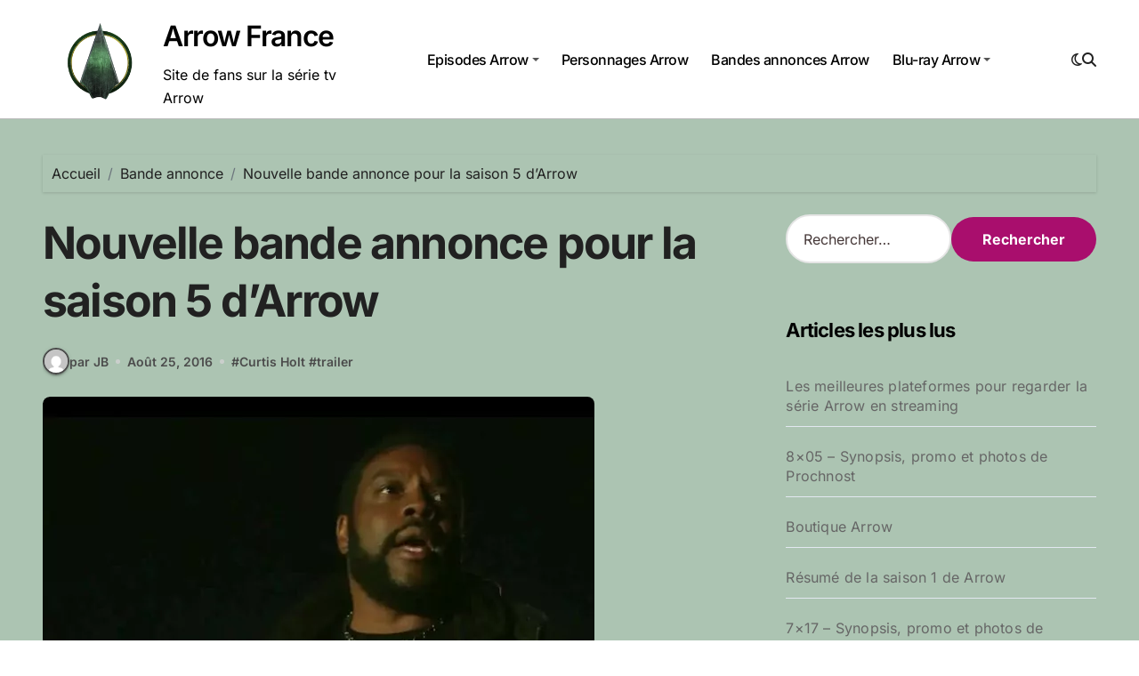

--- FILE ---
content_type: text/html; charset=UTF-8
request_url: https://arrowserie.fr/nouvelle-bande-annonce-pour-la-saison-5-darrow/
body_size: 17170
content:
<!-- =========================
Page Breadcrumb   
============================== -->
<!DOCTYPE html>
<html lang="fr-FR">
<head>
<meta charset="UTF-8">
<meta name="viewport" content="width=device-width, initial-scale=1">
<link rel="profile" href="http://gmpg.org/xfn/11">
<title>Nouvelle bande annonce pour la saison 5 d&rsquo;Arrow &#8211; Arrow France</title>
<meta name='robots' content='max-image-preview:large' />
<style>img:is([sizes="auto" i], [sizes^="auto," i]) { contain-intrinsic-size: 3000px 1500px }</style>
<link rel='dns-prefetch' href='//secure.gravatar.com' />
<link rel='dns-prefetch' href='//stats.wp.com' />
<link rel='dns-prefetch' href='//v0.wordpress.com' />
<link rel="alternate" type="application/rss+xml" title="Arrow France &raquo; Flux" href="https://arrowserie.fr/feed/" />
<link rel="alternate" type="application/rss+xml" title="Arrow France &raquo; Flux des commentaires" href="https://arrowserie.fr/comments/feed/" />
<link rel="alternate" type="application/rss+xml" title="Arrow France &raquo; Nouvelle bande annonce pour la saison 5 d&rsquo;Arrow Flux des commentaires" href="https://arrowserie.fr/nouvelle-bande-annonce-pour-la-saison-5-darrow/feed/" />
<script type="text/javascript">
/* <![CDATA[ */
window._wpemojiSettings = {"baseUrl":"https:\/\/s.w.org\/images\/core\/emoji\/16.0.1\/72x72\/","ext":".png","svgUrl":"https:\/\/s.w.org\/images\/core\/emoji\/16.0.1\/svg\/","svgExt":".svg","source":{"concatemoji":"https:\/\/arrowserie.fr\/wp-includes\/js\/wp-emoji-release.min.js?ver=6.8.3"}};
/*! This file is auto-generated */
!function(s,n){var o,i,e;function c(e){try{var t={supportTests:e,timestamp:(new Date).valueOf()};sessionStorage.setItem(o,JSON.stringify(t))}catch(e){}}function p(e,t,n){e.clearRect(0,0,e.canvas.width,e.canvas.height),e.fillText(t,0,0);var t=new Uint32Array(e.getImageData(0,0,e.canvas.width,e.canvas.height).data),a=(e.clearRect(0,0,e.canvas.width,e.canvas.height),e.fillText(n,0,0),new Uint32Array(e.getImageData(0,0,e.canvas.width,e.canvas.height).data));return t.every(function(e,t){return e===a[t]})}function u(e,t){e.clearRect(0,0,e.canvas.width,e.canvas.height),e.fillText(t,0,0);for(var n=e.getImageData(16,16,1,1),a=0;a<n.data.length;a++)if(0!==n.data[a])return!1;return!0}function f(e,t,n,a){switch(t){case"flag":return n(e,"\ud83c\udff3\ufe0f\u200d\u26a7\ufe0f","\ud83c\udff3\ufe0f\u200b\u26a7\ufe0f")?!1:!n(e,"\ud83c\udde8\ud83c\uddf6","\ud83c\udde8\u200b\ud83c\uddf6")&&!n(e,"\ud83c\udff4\udb40\udc67\udb40\udc62\udb40\udc65\udb40\udc6e\udb40\udc67\udb40\udc7f","\ud83c\udff4\u200b\udb40\udc67\u200b\udb40\udc62\u200b\udb40\udc65\u200b\udb40\udc6e\u200b\udb40\udc67\u200b\udb40\udc7f");case"emoji":return!a(e,"\ud83e\udedf")}return!1}function g(e,t,n,a){var r="undefined"!=typeof WorkerGlobalScope&&self instanceof WorkerGlobalScope?new OffscreenCanvas(300,150):s.createElement("canvas"),o=r.getContext("2d",{willReadFrequently:!0}),i=(o.textBaseline="top",o.font="600 32px Arial",{});return e.forEach(function(e){i[e]=t(o,e,n,a)}),i}function t(e){var t=s.createElement("script");t.src=e,t.defer=!0,s.head.appendChild(t)}"undefined"!=typeof Promise&&(o="wpEmojiSettingsSupports",i=["flag","emoji"],n.supports={everything:!0,everythingExceptFlag:!0},e=new Promise(function(e){s.addEventListener("DOMContentLoaded",e,{once:!0})}),new Promise(function(t){var n=function(){try{var e=JSON.parse(sessionStorage.getItem(o));if("object"==typeof e&&"number"==typeof e.timestamp&&(new Date).valueOf()<e.timestamp+604800&&"object"==typeof e.supportTests)return e.supportTests}catch(e){}return null}();if(!n){if("undefined"!=typeof Worker&&"undefined"!=typeof OffscreenCanvas&&"undefined"!=typeof URL&&URL.createObjectURL&&"undefined"!=typeof Blob)try{var e="postMessage("+g.toString()+"("+[JSON.stringify(i),f.toString(),p.toString(),u.toString()].join(",")+"));",a=new Blob([e],{type:"text/javascript"}),r=new Worker(URL.createObjectURL(a),{name:"wpTestEmojiSupports"});return void(r.onmessage=function(e){c(n=e.data),r.terminate(),t(n)})}catch(e){}c(n=g(i,f,p,u))}t(n)}).then(function(e){for(var t in e)n.supports[t]=e[t],n.supports.everything=n.supports.everything&&n.supports[t],"flag"!==t&&(n.supports.everythingExceptFlag=n.supports.everythingExceptFlag&&n.supports[t]);n.supports.everythingExceptFlag=n.supports.everythingExceptFlag&&!n.supports.flag,n.DOMReady=!1,n.readyCallback=function(){n.DOMReady=!0}}).then(function(){return e}).then(function(){var e;n.supports.everything||(n.readyCallback(),(e=n.source||{}).concatemoji?t(e.concatemoji):e.wpemoji&&e.twemoji&&(t(e.twemoji),t(e.wpemoji)))}))}((window,document),window._wpemojiSettings);
/* ]]> */
</script>
<!-- <link rel='stylesheet' id='jetpack_related-posts-css' href='https://arrowserie.fr/wp-content/plugins/jetpack/modules/related-posts/related-posts.css?ver=20240116' type='text/css' media='all' /> -->
<!-- <link rel='stylesheet' id='blogdata-theme-fonts-css' href='https://arrowserie.fr/wp-content/fonts/eaa4edf84a73f7ebe67c91dc239c345d.css?ver=20201110' type='text/css' media='all' /> -->
<link rel="stylesheet" type="text/css" href="//arrowserie.fr/wp-content/cache/wpfc-minified/1fcgrp1h/fgxfi.css" media="all"/>
<style id='wp-emoji-styles-inline-css' type='text/css'>
img.wp-smiley, img.emoji {
display: inline !important;
border: none !important;
box-shadow: none !important;
height: 1em !important;
width: 1em !important;
margin: 0 0.07em !important;
vertical-align: -0.1em !important;
background: none !important;
padding: 0 !important;
}
</style>
<!-- <link rel='stylesheet' id='wp-block-library-css' href='https://arrowserie.fr/wp-includes/css/dist/block-library/style.min.css?ver=6.8.3' type='text/css' media='all' /> -->
<link rel="stylesheet" type="text/css" href="//arrowserie.fr/wp-content/cache/wpfc-minified/mc1dd1et/e3y8n.css" media="all"/>
<style id='wp-block-library-theme-inline-css' type='text/css'>
.wp-block-audio :where(figcaption){color:#555;font-size:13px;text-align:center}.is-dark-theme .wp-block-audio :where(figcaption){color:#ffffffa6}.wp-block-audio{margin:0 0 1em}.wp-block-code{border:1px solid #ccc;border-radius:4px;font-family:Menlo,Consolas,monaco,monospace;padding:.8em 1em}.wp-block-embed :where(figcaption){color:#555;font-size:13px;text-align:center}.is-dark-theme .wp-block-embed :where(figcaption){color:#ffffffa6}.wp-block-embed{margin:0 0 1em}.blocks-gallery-caption{color:#555;font-size:13px;text-align:center}.is-dark-theme .blocks-gallery-caption{color:#ffffffa6}:root :where(.wp-block-image figcaption){color:#555;font-size:13px;text-align:center}.is-dark-theme :root :where(.wp-block-image figcaption){color:#ffffffa6}.wp-block-image{margin:0 0 1em}.wp-block-pullquote{border-bottom:4px solid;border-top:4px solid;color:currentColor;margin-bottom:1.75em}.wp-block-pullquote cite,.wp-block-pullquote footer,.wp-block-pullquote__citation{color:currentColor;font-size:.8125em;font-style:normal;text-transform:uppercase}.wp-block-quote{border-left:.25em solid;margin:0 0 1.75em;padding-left:1em}.wp-block-quote cite,.wp-block-quote footer{color:currentColor;font-size:.8125em;font-style:normal;position:relative}.wp-block-quote:where(.has-text-align-right){border-left:none;border-right:.25em solid;padding-left:0;padding-right:1em}.wp-block-quote:where(.has-text-align-center){border:none;padding-left:0}.wp-block-quote.is-large,.wp-block-quote.is-style-large,.wp-block-quote:where(.is-style-plain){border:none}.wp-block-search .wp-block-search__label{font-weight:700}.wp-block-search__button{border:1px solid #ccc;padding:.375em .625em}:where(.wp-block-group.has-background){padding:1.25em 2.375em}.wp-block-separator.has-css-opacity{opacity:.4}.wp-block-separator{border:none;border-bottom:2px solid;margin-left:auto;margin-right:auto}.wp-block-separator.has-alpha-channel-opacity{opacity:1}.wp-block-separator:not(.is-style-wide):not(.is-style-dots){width:100px}.wp-block-separator.has-background:not(.is-style-dots){border-bottom:none;height:1px}.wp-block-separator.has-background:not(.is-style-wide):not(.is-style-dots){height:2px}.wp-block-table{margin:0 0 1em}.wp-block-table td,.wp-block-table th{word-break:normal}.wp-block-table :where(figcaption){color:#555;font-size:13px;text-align:center}.is-dark-theme .wp-block-table :where(figcaption){color:#ffffffa6}.wp-block-video :where(figcaption){color:#555;font-size:13px;text-align:center}.is-dark-theme .wp-block-video :where(figcaption){color:#ffffffa6}.wp-block-video{margin:0 0 1em}:root :where(.wp-block-template-part.has-background){margin-bottom:0;margin-top:0;padding:1.25em 2.375em}
</style>
<style id='classic-theme-styles-inline-css' type='text/css'>
/*! This file is auto-generated */
.wp-block-button__link{color:#fff;background-color:#32373c;border-radius:9999px;box-shadow:none;text-decoration:none;padding:calc(.667em + 2px) calc(1.333em + 2px);font-size:1.125em}.wp-block-file__button{background:#32373c;color:#fff;text-decoration:none}
</style>
<style id='auto-amazon-links-unit-style-inline-css' type='text/css'>
.aal-gutenberg-preview{max-height:400px;overflow:auto}
</style>
<!-- <link rel='stylesheet' id='mediaelement-css' href='https://arrowserie.fr/wp-includes/js/mediaelement/mediaelementplayer-legacy.min.css?ver=4.2.17' type='text/css' media='all' /> -->
<!-- <link rel='stylesheet' id='wp-mediaelement-css' href='https://arrowserie.fr/wp-includes/js/mediaelement/wp-mediaelement.min.css?ver=6.8.3' type='text/css' media='all' /> -->
<link rel="stylesheet" type="text/css" href="//arrowserie.fr/wp-content/cache/wpfc-minified/6v5fq6yf/e3y8n.css" media="all"/>
<style id='jetpack-sharing-buttons-style-inline-css' type='text/css'>
.jetpack-sharing-buttons__services-list{display:flex;flex-direction:row;flex-wrap:wrap;gap:0;list-style-type:none;margin:5px;padding:0}.jetpack-sharing-buttons__services-list.has-small-icon-size{font-size:12px}.jetpack-sharing-buttons__services-list.has-normal-icon-size{font-size:16px}.jetpack-sharing-buttons__services-list.has-large-icon-size{font-size:24px}.jetpack-sharing-buttons__services-list.has-huge-icon-size{font-size:36px}@media print{.jetpack-sharing-buttons__services-list{display:none!important}}.editor-styles-wrapper .wp-block-jetpack-sharing-buttons{gap:0;padding-inline-start:0}ul.jetpack-sharing-buttons__services-list.has-background{padding:1.25em 2.375em}
</style>
<style id='global-styles-inline-css' type='text/css'>
:root{--wp--preset--aspect-ratio--square: 1;--wp--preset--aspect-ratio--4-3: 4/3;--wp--preset--aspect-ratio--3-4: 3/4;--wp--preset--aspect-ratio--3-2: 3/2;--wp--preset--aspect-ratio--2-3: 2/3;--wp--preset--aspect-ratio--16-9: 16/9;--wp--preset--aspect-ratio--9-16: 9/16;--wp--preset--color--black: #000000;--wp--preset--color--cyan-bluish-gray: #abb8c3;--wp--preset--color--white: #ffffff;--wp--preset--color--pale-pink: #f78da7;--wp--preset--color--vivid-red: #cf2e2e;--wp--preset--color--luminous-vivid-orange: #ff6900;--wp--preset--color--luminous-vivid-amber: #fcb900;--wp--preset--color--light-green-cyan: #7bdcb5;--wp--preset--color--vivid-green-cyan: #00d084;--wp--preset--color--pale-cyan-blue: #8ed1fc;--wp--preset--color--vivid-cyan-blue: #0693e3;--wp--preset--color--vivid-purple: #9b51e0;--wp--preset--gradient--vivid-cyan-blue-to-vivid-purple: linear-gradient(135deg,rgba(6,147,227,1) 0%,rgb(155,81,224) 100%);--wp--preset--gradient--light-green-cyan-to-vivid-green-cyan: linear-gradient(135deg,rgb(122,220,180) 0%,rgb(0,208,130) 100%);--wp--preset--gradient--luminous-vivid-amber-to-luminous-vivid-orange: linear-gradient(135deg,rgba(252,185,0,1) 0%,rgba(255,105,0,1) 100%);--wp--preset--gradient--luminous-vivid-orange-to-vivid-red: linear-gradient(135deg,rgba(255,105,0,1) 0%,rgb(207,46,46) 100%);--wp--preset--gradient--very-light-gray-to-cyan-bluish-gray: linear-gradient(135deg,rgb(238,238,238) 0%,rgb(169,184,195) 100%);--wp--preset--gradient--cool-to-warm-spectrum: linear-gradient(135deg,rgb(74,234,220) 0%,rgb(151,120,209) 20%,rgb(207,42,186) 40%,rgb(238,44,130) 60%,rgb(251,105,98) 80%,rgb(254,248,76) 100%);--wp--preset--gradient--blush-light-purple: linear-gradient(135deg,rgb(255,206,236) 0%,rgb(152,150,240) 100%);--wp--preset--gradient--blush-bordeaux: linear-gradient(135deg,rgb(254,205,165) 0%,rgb(254,45,45) 50%,rgb(107,0,62) 100%);--wp--preset--gradient--luminous-dusk: linear-gradient(135deg,rgb(255,203,112) 0%,rgb(199,81,192) 50%,rgb(65,88,208) 100%);--wp--preset--gradient--pale-ocean: linear-gradient(135deg,rgb(255,245,203) 0%,rgb(182,227,212) 50%,rgb(51,167,181) 100%);--wp--preset--gradient--electric-grass: linear-gradient(135deg,rgb(202,248,128) 0%,rgb(113,206,126) 100%);--wp--preset--gradient--midnight: linear-gradient(135deg,rgb(2,3,129) 0%,rgb(40,116,252) 100%);--wp--preset--font-size--small: 13px;--wp--preset--font-size--medium: 20px;--wp--preset--font-size--large: 36px;--wp--preset--font-size--x-large: 42px;--wp--preset--spacing--20: 0.44rem;--wp--preset--spacing--30: 0.67rem;--wp--preset--spacing--40: 1rem;--wp--preset--spacing--50: 1.5rem;--wp--preset--spacing--60: 2.25rem;--wp--preset--spacing--70: 3.38rem;--wp--preset--spacing--80: 5.06rem;--wp--preset--shadow--natural: 6px 6px 9px rgba(0, 0, 0, 0.2);--wp--preset--shadow--deep: 12px 12px 50px rgba(0, 0, 0, 0.4);--wp--preset--shadow--sharp: 6px 6px 0px rgba(0, 0, 0, 0.2);--wp--preset--shadow--outlined: 6px 6px 0px -3px rgba(255, 255, 255, 1), 6px 6px rgba(0, 0, 0, 1);--wp--preset--shadow--crisp: 6px 6px 0px rgba(0, 0, 0, 1);}:root :where(.is-layout-flow) > :first-child{margin-block-start: 0;}:root :where(.is-layout-flow) > :last-child{margin-block-end: 0;}:root :where(.is-layout-flow) > *{margin-block-start: 24px;margin-block-end: 0;}:root :where(.is-layout-constrained) > :first-child{margin-block-start: 0;}:root :where(.is-layout-constrained) > :last-child{margin-block-end: 0;}:root :where(.is-layout-constrained) > *{margin-block-start: 24px;margin-block-end: 0;}:root :where(.is-layout-flex){gap: 24px;}:root :where(.is-layout-grid){gap: 24px;}body .is-layout-flex{display: flex;}.is-layout-flex{flex-wrap: wrap;align-items: center;}.is-layout-flex > :is(*, div){margin: 0;}body .is-layout-grid{display: grid;}.is-layout-grid > :is(*, div){margin: 0;}.has-black-color{color: var(--wp--preset--color--black) !important;}.has-cyan-bluish-gray-color{color: var(--wp--preset--color--cyan-bluish-gray) !important;}.has-white-color{color: var(--wp--preset--color--white) !important;}.has-pale-pink-color{color: var(--wp--preset--color--pale-pink) !important;}.has-vivid-red-color{color: var(--wp--preset--color--vivid-red) !important;}.has-luminous-vivid-orange-color{color: var(--wp--preset--color--luminous-vivid-orange) !important;}.has-luminous-vivid-amber-color{color: var(--wp--preset--color--luminous-vivid-amber) !important;}.has-light-green-cyan-color{color: var(--wp--preset--color--light-green-cyan) !important;}.has-vivid-green-cyan-color{color: var(--wp--preset--color--vivid-green-cyan) !important;}.has-pale-cyan-blue-color{color: var(--wp--preset--color--pale-cyan-blue) !important;}.has-vivid-cyan-blue-color{color: var(--wp--preset--color--vivid-cyan-blue) !important;}.has-vivid-purple-color{color: var(--wp--preset--color--vivid-purple) !important;}.has-black-background-color{background-color: var(--wp--preset--color--black) !important;}.has-cyan-bluish-gray-background-color{background-color: var(--wp--preset--color--cyan-bluish-gray) !important;}.has-white-background-color{background-color: var(--wp--preset--color--white) !important;}.has-pale-pink-background-color{background-color: var(--wp--preset--color--pale-pink) !important;}.has-vivid-red-background-color{background-color: var(--wp--preset--color--vivid-red) !important;}.has-luminous-vivid-orange-background-color{background-color: var(--wp--preset--color--luminous-vivid-orange) !important;}.has-luminous-vivid-amber-background-color{background-color: var(--wp--preset--color--luminous-vivid-amber) !important;}.has-light-green-cyan-background-color{background-color: var(--wp--preset--color--light-green-cyan) !important;}.has-vivid-green-cyan-background-color{background-color: var(--wp--preset--color--vivid-green-cyan) !important;}.has-pale-cyan-blue-background-color{background-color: var(--wp--preset--color--pale-cyan-blue) !important;}.has-vivid-cyan-blue-background-color{background-color: var(--wp--preset--color--vivid-cyan-blue) !important;}.has-vivid-purple-background-color{background-color: var(--wp--preset--color--vivid-purple) !important;}.has-black-border-color{border-color: var(--wp--preset--color--black) !important;}.has-cyan-bluish-gray-border-color{border-color: var(--wp--preset--color--cyan-bluish-gray) !important;}.has-white-border-color{border-color: var(--wp--preset--color--white) !important;}.has-pale-pink-border-color{border-color: var(--wp--preset--color--pale-pink) !important;}.has-vivid-red-border-color{border-color: var(--wp--preset--color--vivid-red) !important;}.has-luminous-vivid-orange-border-color{border-color: var(--wp--preset--color--luminous-vivid-orange) !important;}.has-luminous-vivid-amber-border-color{border-color: var(--wp--preset--color--luminous-vivid-amber) !important;}.has-light-green-cyan-border-color{border-color: var(--wp--preset--color--light-green-cyan) !important;}.has-vivid-green-cyan-border-color{border-color: var(--wp--preset--color--vivid-green-cyan) !important;}.has-pale-cyan-blue-border-color{border-color: var(--wp--preset--color--pale-cyan-blue) !important;}.has-vivid-cyan-blue-border-color{border-color: var(--wp--preset--color--vivid-cyan-blue) !important;}.has-vivid-purple-border-color{border-color: var(--wp--preset--color--vivid-purple) !important;}.has-vivid-cyan-blue-to-vivid-purple-gradient-background{background: var(--wp--preset--gradient--vivid-cyan-blue-to-vivid-purple) !important;}.has-light-green-cyan-to-vivid-green-cyan-gradient-background{background: var(--wp--preset--gradient--light-green-cyan-to-vivid-green-cyan) !important;}.has-luminous-vivid-amber-to-luminous-vivid-orange-gradient-background{background: var(--wp--preset--gradient--luminous-vivid-amber-to-luminous-vivid-orange) !important;}.has-luminous-vivid-orange-to-vivid-red-gradient-background{background: var(--wp--preset--gradient--luminous-vivid-orange-to-vivid-red) !important;}.has-very-light-gray-to-cyan-bluish-gray-gradient-background{background: var(--wp--preset--gradient--very-light-gray-to-cyan-bluish-gray) !important;}.has-cool-to-warm-spectrum-gradient-background{background: var(--wp--preset--gradient--cool-to-warm-spectrum) !important;}.has-blush-light-purple-gradient-background{background: var(--wp--preset--gradient--blush-light-purple) !important;}.has-blush-bordeaux-gradient-background{background: var(--wp--preset--gradient--blush-bordeaux) !important;}.has-luminous-dusk-gradient-background{background: var(--wp--preset--gradient--luminous-dusk) !important;}.has-pale-ocean-gradient-background{background: var(--wp--preset--gradient--pale-ocean) !important;}.has-electric-grass-gradient-background{background: var(--wp--preset--gradient--electric-grass) !important;}.has-midnight-gradient-background{background: var(--wp--preset--gradient--midnight) !important;}.has-small-font-size{font-size: var(--wp--preset--font-size--small) !important;}.has-medium-font-size{font-size: var(--wp--preset--font-size--medium) !important;}.has-large-font-size{font-size: var(--wp--preset--font-size--large) !important;}.has-x-large-font-size{font-size: var(--wp--preset--font-size--x-large) !important;}
:root :where(.wp-block-pullquote){font-size: 1.5em;line-height: 1.6;}
</style>
<!-- <link rel='stylesheet' id='wp-polls-css' href='https://arrowserie.fr/wp-content/plugins/wp-polls/polls-css.css?ver=2.77.3' type='text/css' media='all' /> -->
<link rel="stylesheet" type="text/css" href="//arrowserie.fr/wp-content/cache/wpfc-minified/qkwbep9z/e3y8n.css" media="all"/>
<style id='wp-polls-inline-css' type='text/css'>
.wp-polls .pollbar {
margin: 1px;
font-size: 6px;
line-height: 8px;
height: 8px;
background-image: url('https://arrowserie.fr/wp-content/plugins/wp-polls/images/default/pollbg.gif');
border: 1px solid #c8c8c8;
}
</style>
<!-- <link rel='stylesheet' id='wp-postratings-css' href='https://arrowserie.fr/wp-content/plugins/wp-postratings/css/postratings-css.css?ver=1.91.2' type='text/css' media='all' /> -->
<!-- <link rel='stylesheet' id='amazon-auto-links-_common-css' href='https://arrowserie.fr/wp-content/plugins/amazon-auto-links/template/_common/style.min.css?ver=5.3.9' type='text/css' media='all' /> -->
<!-- <link rel='stylesheet' id='amazon-auto-links-list-css' href='https://arrowserie.fr/wp-content/plugins/amazon-auto-links/template/list/style.min.css?ver=1.4.1' type='text/css' media='all' /> -->
<!-- <link rel='stylesheet' id='ez-toc-css' href='https://arrowserie.fr/wp-content/plugins/easy-table-of-contents/assets/css/screen.min.css?ver=2.0.68.1' type='text/css' media='all' /> -->
<link rel="stylesheet" type="text/css" href="//arrowserie.fr/wp-content/cache/wpfc-minified/fhps3vam/c8e3y.css" media="all"/>
<style id='ez-toc-inline-css' type='text/css'>
div#ez-toc-container .ez-toc-title {font-size: 120%;}div#ez-toc-container .ez-toc-title {font-weight: 500;}div#ez-toc-container ul li {font-size: 95%;}div#ez-toc-container ul li {font-weight: 500;}div#ez-toc-container nav ul ul li {font-size: 90%;}
.ez-toc-container-direction {direction: ltr;}.ez-toc-counter ul{counter-reset: item ;}.ez-toc-counter nav ul li a::before {content: counters(item, '.', decimal) '. ';display: inline-block;counter-increment: item;flex-grow: 0;flex-shrink: 0;margin-right: .2em; float: left; }.ez-toc-widget-direction {direction: ltr;}.ez-toc-widget-container ul{counter-reset: item ;}.ez-toc-widget-container nav ul li a::before {content: counters(item, '.', decimal) '. ';display: inline-block;counter-increment: item;flex-grow: 0;flex-shrink: 0;margin-right: .2em; float: left; }
</style>
<!-- <link rel='stylesheet' id='all-css-css' href='https://arrowserie.fr/wp-content/themes/blogdata/css/all.css?ver=6.8.3' type='text/css' media='all' /> -->
<!-- <link rel='stylesheet' id='dark-css' href='https://arrowserie.fr/wp-content/themes/blogdata/css/colors/dark.css?ver=6.8.3' type='text/css' media='all' /> -->
<!-- <link rel='stylesheet' id='core-css' href='https://arrowserie.fr/wp-content/themes/blogdata/css/core.css?ver=6.8.3' type='text/css' media='all' /> -->
<!-- <link rel='stylesheet' id='blogdata-style-css' href='https://arrowserie.fr/wp-content/themes/blogdata/style.css?ver=6.8.3' type='text/css' media='all' /> -->
<link rel="stylesheet" type="text/css" href="//arrowserie.fr/wp-content/cache/wpfc-minified/mo7lvvu8/fgxfi.css" media="all"/>
<style id='blogdata-style-inline-css' type='text/css'>
.site-branding-text .site-title a { font-size: 32px;} 
</style>
<!-- <link rel='stylesheet' id='wp-core-css' href='https://arrowserie.fr/wp-content/themes/blogdata/css/wp-core.css?ver=6.8.3' type='text/css' media='all' /> -->
<!-- <link rel='stylesheet' id='woocommerce-css-css' href='https://arrowserie.fr/wp-content/themes/blogdata/css/woo.css?ver=6.8.3' type='text/css' media='all' /> -->
<!-- <link rel='stylesheet' id='default-css' href='https://arrowserie.fr/wp-content/themes/blogdata/css/colors/default.css?ver=6.8.3' type='text/css' media='all' /> -->
<!-- <link rel='stylesheet' id='swiper-bundle-css-css' href='https://arrowserie.fr/wp-content/themes/blogdata/css/swiper-bundle.css?ver=6.8.3' type='text/css' media='all' /> -->
<!-- <link rel='stylesheet' id='menu-core-css-css' href='https://arrowserie.fr/wp-content/themes/blogdata/css/sm-core-css.css?ver=6.8.3' type='text/css' media='all' /> -->
<!-- <link rel='stylesheet' id='smartmenus-css' href='https://arrowserie.fr/wp-content/themes/blogdata/css/sm-clean.css?ver=6.8.3' type='text/css' media='all' /> -->
<!-- <link rel='stylesheet' id='dashicons-css' href='https://arrowserie.fr/wp-includes/css/dashicons.min.css?ver=6.8.3' type='text/css' media='all' /> -->
<!-- <link rel='stylesheet' id='wp-pointer-css' href='https://arrowserie.fr/wp-includes/css/wp-pointer.min.css?ver=6.8.3' type='text/css' media='all' /> -->
<!-- <link rel='stylesheet' id='sharedaddy-css' href='https://arrowserie.fr/wp-content/plugins/jetpack/modules/sharedaddy/sharing.css?ver=15.2' type='text/css' media='all' /> -->
<!-- <link rel='stylesheet' id='social-logos-css' href='https://arrowserie.fr/wp-content/plugins/jetpack/_inc/social-logos/social-logos.min.css?ver=15.2' type='text/css' media='all' /> -->
<link rel="stylesheet" type="text/css" href="//arrowserie.fr/wp-content/cache/wpfc-minified/8a9bmico/fgxfi.css" media="all"/>
<script type="text/javascript" id="jetpack_related-posts-js-extra">
/* <![CDATA[ */
var related_posts_js_options = {"post_heading":"h4"};
/* ]]> */
</script>
<script src='//arrowserie.fr/wp-content/cache/wpfc-minified/1oo26izn/fgxfi.js' type="text/javascript"></script>
<!-- <script type="text/javascript" src="https://arrowserie.fr/wp-content/plugins/jetpack/_inc/build/related-posts/related-posts.min.js?ver=20240116" id="jetpack_related-posts-js"></script> -->
<!-- <script type="text/javascript" src="https://arrowserie.fr/wp-includes/js/jquery/jquery.min.js?ver=3.7.1" id="jquery-core-js"></script> -->
<!-- <script type="text/javascript" src="https://arrowserie.fr/wp-includes/js/jquery/jquery-migrate.min.js?ver=3.4.1" id="jquery-migrate-js"></script> -->
<!-- <script type="text/javascript" src="https://arrowserie.fr/wp-content/themes/blogdata/js/navigation.js?ver=6.8.3" id="blogdata-navigation-js"></script> -->
<!-- <script type="text/javascript" src="https://arrowserie.fr/wp-content/themes/blogdata/js/swiper-bundle.js?ver=6.8.3" id="swiper-bundle-js"></script> -->
<!-- <script type="text/javascript" src="https://arrowserie.fr/wp-content/themes/blogdata/js/hc-sticky.js?ver=6.8.3" id="sticky-js-js"></script> -->
<!-- <script type="text/javascript" src="https://arrowserie.fr/wp-content/themes/blogdata/js/jquery.sticky.js?ver=6.8.3" id="sticky-header-js-js"></script> -->
<!-- <script type="text/javascript" src="https://arrowserie.fr/wp-content/themes/blogdata/js/jquery.smartmenus.js?ver=6.8.3" id="smartmenus-js-js"></script> -->
<!-- <script type="text/javascript" src="https://arrowserie.fr/wp-content/themes/blogdata/js/jquery.cookie.min.js?ver=6.8.3" id="jquery-cookie-js"></script> -->
<link rel="https://api.w.org/" href="https://arrowserie.fr/wp-json/" /><link rel="alternate" title="JSON" type="application/json" href="https://arrowserie.fr/wp-json/wp/v2/posts/2307" /><link rel="EditURI" type="application/rsd+xml" title="RSD" href="https://arrowserie.fr/xmlrpc.php?rsd" />
<meta name="generator" content="WordPress 6.8.3" />
<link rel="canonical" href="https://arrowserie.fr/nouvelle-bande-annonce-pour-la-saison-5-darrow/" />
<link rel='shortlink' href='https://wp.me/p5DQH6-Bd' />
<link rel="alternate" title="oEmbed (JSON)" type="application/json+oembed" href="https://arrowserie.fr/wp-json/oembed/1.0/embed?url=https%3A%2F%2Farrowserie.fr%2Fnouvelle-bande-annonce-pour-la-saison-5-darrow%2F" />
<link rel="alternate" title="oEmbed (XML)" type="text/xml+oembed" href="https://arrowserie.fr/wp-json/oembed/1.0/embed?url=https%3A%2F%2Farrowserie.fr%2Fnouvelle-bande-annonce-pour-la-saison-5-darrow%2F&#038;format=xml" />
<style>img#wpstats{display:none}</style>
<style type='text/css' id='amazon-auto-links-button-css' data-version='5.3.9'>.amazon-auto-links-button.amazon-auto-links-button-default { background-image: -webkit-linear-gradient(top, #4997e5, #3f89ba);background-image: -moz-linear-gradient(top, #4997e5, #3f89ba);background-image: -ms-linear-gradient(top, #4997e5, #3f89ba);background-image: -o-linear-gradient(top, #4997e5, #3f89ba);background-image: linear-gradient(to bottom, #4997e5, #3f89ba);-webkit-border-radius: 4px;-moz-border-radius: 4px;border-radius: 4px;margin-left: auto;margin-right: auto;text-align: center;white-space: nowrap;color: #ffffff;font-size: 13px;text-shadow: 0 0 transparent;width: 100px;padding: 7px 8px 8px 8px;background: #3498db;border: solid #6891a5 1px;text-decoration: none;}.amazon-auto-links-button.amazon-auto-links-button-default:hover {background: #3cb0fd;background-image: -webkit-linear-gradient(top, #3cb0fd, #3498db);background-image: -moz-linear-gradient(top, #3cb0fd, #3498db);background-image: -ms-linear-gradient(top, #3cb0fd, #3498db);background-image: -o-linear-gradient(top, #3cb0fd, #3498db);background-image: linear-gradient(to bottom, #3cb0fd, #3498db);text-decoration: none;}.amazon-auto-links-button.amazon-auto-links-button-default > a {color: inherit; border-bottom: none;text-decoration: none; }.amazon-auto-links-button.amazon-auto-links-button-default > a:hover {color: inherit;}.amazon-auto-links-button > a, .amazon-auto-links-button > a:hover {-webkit-box-shadow: none;box-shadow: none;color: inherit;}div.amazon-auto-links-button {line-height: 1.3; }button.amazon-auto-links-button {white-space: nowrap;}.amazon-auto-links-button-link {text-decoration: none;}.amazon-auto-links-button-5569 { margin-right: auto; margin-left: auto; white-space: nowrap; text-align: center; display: inline-flex; justify-content: space-around; font-size: 13px; color: #ffffff; font-weight: 400; padding-top: 8px; padding-right: 16px; padding-bottom: 8px; padding-left: 16px; border-radius: 0px; border-color: #1f628d; border-width: 1px; background-color: #0a0101; transform: scale(0.98); border-style: none; background-solid: solid; } .amazon-auto-links-button-5569 * { box-sizing: border-box; } .amazon-auto-links-button-5569 .button-icon { margin-right: auto; margin-left: auto; display: none; height: auto; border: solid 0; } .amazon-auto-links-button-5569 .button-icon > i { display: inline-block; width: 100%; height: 100%; } .amazon-auto-links-button-5569 .button-icon-left { display: inline-flex; background-color: transparent; border-color: transparent; padding: 0px; margin: 0px; min-height: 17px; min-width: 17px; padding-top: 0px; padding-right: 0px; padding-bottom: 0px; padding-left: 0px; } .amazon-auto-links-button-5569 .button-icon-left > i { background-color: #ffffff; background-size: contain; background-position: center; background-repeat: no-repeat; -webkit-mask-image: url('https://arrowserie.fr/wp-content/plugins/amazon-auto-links/include/core/component/button/asset/image/icon/cart.svg'); mask-image: url('https://arrowserie.fr/wp-content/plugins/amazon-auto-links/include/core/component/button/asset/image/icon/cart.svg'); -webkit-mask-position: center center; mask-position: center center; -webkit-mask-repeat: no-repeat; mask-repeat: no-repeat; } .amazon-auto-links-button-5569 .button-icon-right { display: inline-flex; background-color: #ffffff; border-color: transparent; margin: 0px; min-height: 17px; min-width: 17px; border-radius: 10px; padding-top: 0px; padding-right: 0px; padding-bottom: 0px; padding-left: 2px; } .amazon-auto-links-button-5569 .button-icon-right > i { background-color: #000000; background-size: contain; background-position: center; background-repeat: no-repeat; -webkit-mask-image: url('https://arrowserie.fr/wp-content/plugins/amazon-auto-links/include/core/component/button/asset/image/icon/controls-play.svg'); mask-image: url('https://arrowserie.fr/wp-content/plugins/amazon-auto-links/include/core/component/button/asset/image/icon/controls-play.svg'); -webkit-mask-position: center center; mask-position: center center; -webkit-mask-repeat: no-repeat; mask-repeat: no-repeat; } .amazon-auto-links-button-5569 .button-label { margin-top: 0px; margin-right: 16px; margin-bottom: 0px; margin-left: 16px; } .amazon-auto-links-button-5569 > * { align-items: center; display: inline-flex; vertical-align: middle; } .amazon-auto-links-button-5569:hover { transform: scale(1.0); filter: alpha(opacity=70); opacity: 0.7; }.amazon-auto-links-button-5570 { margin-right: auto; margin-left: auto; white-space: nowrap; text-align: center; display: inline-flex; justify-content: space-around; font-size: 13px; color: #000000; font-weight: 500; padding-top: 8px; padding-right: 16px; padding-bottom: 8px; padding-left: 16px; border-radius: 19px; border-color: #e8b500; border-width: 1px; background-color: #ffd814; transform: scale(0.98); border-style: solid; background-solid: solid; } .amazon-auto-links-button-5570 * { box-sizing: border-box; } .amazon-auto-links-button-5570 .button-icon { margin-right: auto; margin-left: auto; display: none; height: auto; border: solid 0; } .amazon-auto-links-button-5570 .button-icon > i { display: inline-block; width: 100%; height: 100%; } .amazon-auto-links-button-5570 .button-label { margin-top: 0px; margin-right: 32px; margin-bottom: 0px; margin-left: 32px; } .amazon-auto-links-button-5570 > * { align-items: center; display: inline-flex; vertical-align: middle; } .amazon-auto-links-button-5570:hover { transform: scale(1.0); filter: alpha(opacity=70); opacity: 0.7; }.amazon-auto-links-button-5571 { margin-right: auto; margin-left: auto; white-space: nowrap; text-align: center; display: inline-flex; justify-content: space-around; font-size: 13px; color: #000000; font-weight: 500; padding: 3px; border-radius: 4px; border-color: #c89411 #b0820f #99710d; border-width: 1px; background-color: #ecb21f; transform: scale(0.98); border-style: solid; background-image: linear-gradient(to bottom,#f8e3ad,#eeba37); } .amazon-auto-links-button-5571 * { box-sizing: border-box; } .amazon-auto-links-button-5571 .button-icon { margin-right: auto; margin-left: auto; display: none; height: auto; border: solid 0; } .amazon-auto-links-button-5571 .button-icon > i { display: inline-block; width: 100%; height: 100%; } .amazon-auto-links-button-5571 .button-icon-left { display: inline-flex; background-color: #2d2d2d; border-width: 1px; border-color: #0a0a0a; border-radius: 2px; margin: 0px; padding-top: 2px; padding-right: 2px; padding-bottom: 3px; padding-left: 2px; min-width: 25px; min-height: 25px; } .amazon-auto-links-button-5571 .button-icon-left > i { background-color: #ffffff; background-size: contain; background-position: center; background-repeat: no-repeat; -webkit-mask-image: url('https://arrowserie.fr/wp-content/plugins/amazon-auto-links/include/core/component/button/asset/image/icon/cart.svg'); mask-image: url('https://arrowserie.fr/wp-content/plugins/amazon-auto-links/include/core/component/button/asset/image/icon/cart.svg'); -webkit-mask-position: center center; mask-position: center center; -webkit-mask-repeat: no-repeat; mask-repeat: no-repeat; } .amazon-auto-links-button-5571 .button-label { margin-top: 0px; margin-right: 32px; margin-bottom: 0px; margin-left: 32px; } .amazon-auto-links-button-5571 > * { align-items: center; display: inline-flex; vertical-align: middle; } .amazon-auto-links-button-5571:hover { transform: scale(1.0); filter: alpha(opacity=70); opacity: 0.7; }.amazon-auto-links-button-5572 { display: block; margin-right: auto; margin-left: auto; position: relative; width: 176px; height: 28px; } .amazon-auto-links-button-5572 > img { height: unset; max-width: 100%; max-height: 100%; margin-right: auto; margin-left: auto; display: block; position: absolute; top: 50%; left: 50%; -ms-transform: translate(-50%, -50%); transform: translate(-50%, -50%); }.amazon-auto-links-button-5573 { display: block; margin-right: auto; margin-left: auto; position: relative; width: 148px; height: 79px; transform: scale(0.98); } .amazon-auto-links-button-5573:hover { transform: scale(1.0); } .amazon-auto-links-button-5573 > img { height: unset; max-width: 100%; max-height: 100%; margin-right: auto; margin-left: auto; display: block; position: absolute; top: 50%; left: 50%; -ms-transform: translate(-50%, -50%); transform: translate(-50%, -50%); } .amazon-auto-links-button-5573 > img:hover { filter: alpha(opacity=70); opacity: 0.7; }.amazon-auto-links-button-5568 { margin-right: auto; margin-left: auto; white-space: nowrap; text-align: center; display: inline-flex; justify-content: space-around; font-size: 13px; color: #ffffff; font-weight: 400; padding-top: 8px; padding-right: 16px; padding-bottom: 8px; padding-left: 16px; border-radius: 4px; border-color: #1f628d; border-width: 1px; background-color: #4997e5; transform: scale(0.98); border-style: none; background-solid: solid; } .amazon-auto-links-button-5568 * { box-sizing: border-box; } .amazon-auto-links-button-5568 .button-icon { margin-right: auto; margin-left: auto; display: none; height: auto; border: solid 0; } .amazon-auto-links-button-5568 .button-icon > i { display: inline-block; width: 100%; height: 100%; } .amazon-auto-links-button-5568 .button-icon-left { display: inline-flex; background-color: transparent; border-color: transparent; padding: 0px; margin: 0px; min-height: 17px; min-width: 17px; padding-top: 0px; padding-right: 0px; padding-bottom: 0px; padding-left: 0px; } .amazon-auto-links-button-5568 .button-icon-left > i { background-color: #ffffff; background-size: contain; background-position: center; background-repeat: no-repeat; -webkit-mask-image: url('https://arrowserie.fr/wp-content/plugins/amazon-auto-links/include/core/component/button/asset/image/icon/cart.svg'); mask-image: url('https://arrowserie.fr/wp-content/plugins/amazon-auto-links/include/core/component/button/asset/image/icon/cart.svg'); -webkit-mask-position: center center; mask-position: center center; -webkit-mask-repeat: no-repeat; mask-repeat: no-repeat; } .amazon-auto-links-button-5568 .button-label { margin-top: 0px; margin-right: 8px; margin-bottom: 0px; margin-left: 8px; } .amazon-auto-links-button-5568 > * { align-items: center; display: inline-flex; vertical-align: middle; } .amazon-auto-links-button-5568:hover { transform: scale(1.0); filter: alpha(opacity=70); opacity: 0.7; }</style><link rel="pingback" href="https://arrowserie.fr/xmlrpc.php">        <style>
.bs-blog-post p:nth-of-type(1)::first-letter {
display: none;
}
</style>
<style type="text/css">
</style>
<!-- Jetpack Open Graph Tags -->
<meta property="og:type" content="article" />
<meta property="og:title" content="Nouvelle bande annonce pour la saison 5 d&rsquo;Arrow" />
<meta property="og:url" content="https://arrowserie.fr/nouvelle-bande-annonce-pour-la-saison-5-darrow/" />
<meta property="og:description" content="La saison 5 d&rsquo;Arrow sera diffusée sur la CW à partir du mercredi 5 octobre aux USA et je vous propose aujourd&rsquo;hui de découvrir une nouvelle bande annonce pour avoir un petit aperçu de c…" />
<meta property="article:published_time" content="2016-08-25T08:06:37+00:00" />
<meta property="article:modified_time" content="2016-08-25T08:06:51+00:00" />
<meta property="og:site_name" content="Arrow France" />
<meta property="og:image" content="https://arrowserie.fr/wp-content/uploads/2016/08/arrow-saison-5-tobias-church.jpg" />
<meta property="og:image:width" content="620" />
<meta property="og:image:height" content="397" />
<meta property="og:image:alt" content="" />
<meta property="og:locale" content="fr_FR" />
<meta name="twitter:site" content="@ArrowFrance" />
<meta name="twitter:text:title" content="Nouvelle bande annonce pour la saison 5 d&rsquo;Arrow" />
<meta name="twitter:image" content="https://arrowserie.fr/wp-content/uploads/2016/08/arrow-saison-5-tobias-church.jpg?w=640" />
<meta name="twitter:card" content="summary_large_image" />
<!-- End Jetpack Open Graph Tags -->
<link rel="icon" href="https://arrowserie.fr/wp-content/uploads/2016/12/cropped-7143b920c2cd2a2cd07324991890b5c2-32x32.jpg" sizes="32x32" />
<link rel="icon" href="https://arrowserie.fr/wp-content/uploads/2016/12/cropped-7143b920c2cd2a2cd07324991890b5c2-192x192.jpg" sizes="192x192" />
<link rel="apple-touch-icon" href="https://arrowserie.fr/wp-content/uploads/2016/12/cropped-7143b920c2cd2a2cd07324991890b5c2-180x180.jpg" />
<meta name="msapplication-TileImage" content="https://arrowserie.fr/wp-content/uploads/2016/12/cropped-7143b920c2cd2a2cd07324991890b5c2-270x270.jpg" />
<style type="text/css" id="wp-custom-css">
.main {
display: flex;
align-items: center; /* Centre verticalement les éléments enfants */
justify-content: flex-start; /* Aligne les éléments enfants au départ (gauche) */
width: 100%;
}
.logo {
display: flex;
align-items: center; /* Assure que le logo et le texte sont alignés verticalement */
}
.site-logo {
margin-right: 10px; /* Espace entre le logo et le titre */
width: 150px; /* Définit la largeur du logo à 150px */
height: auto; /* Conserve les proportions du logo */
}
.site-branding-text {
display: inline-block; /* Pour s'assurer qu'il est aligné horizontalement */
}
.site-title {
margin: 0;
display: inline; /* Mettre en ligne pour aligner directement à côté du logo */
}
.site-description {
margin-top: 5px; /* Ajustez selon les besoins pour l'espacement */
display: block; /* Rétablit le mode de bloc si nécessaire */
}
.footer-logo .custom-logo {
width: 150px; /* Définit la largeur du logo à 150px */
height: auto; /* Conserve les proportions du logo */
}
.wp-image-7 {
width: 150px; /* Définit la largeur de l'image à 150px */
height: auto; /* Conserve les proportions de l'image */
}		</style>
</head>
<body class="wp-singular post-template-default single single-post postid-2307 single-format-standard wp-custom-logo wp-embed-responsive wp-theme-blogdata wide  ta-hide-date-author-in-list defaultcolor" >
<div id="page" class="site">
<a class="skip-link screen-reader-text" href="#content">
Passer au contenu</a>
<!--wrapper-->
<div class="wrapper" id="custom-background-css">
<!--==================== Header ====================-->
<!--header-->
<header class="bs-default">
<div class="clearfix"></div>
<!-- Main Menu Area-->
<div class="bs-menu-full sticky-header">
<div class="inner">
<div class="container">
<div class="main d-flex align-center">
<!-- logo Area-->
<!-- logo-->
<div class="logo">
<div class="site-logo">
<a href="https://arrowserie.fr/" class="navbar-brand" rel="home"><img width="468" height="337" src="https://arrowserie.fr/wp-content/uploads/2022/12/cropped-arrow-logo.png" class="custom-logo" alt="Arrow logo" decoding="async" fetchpriority="high" srcset="https://arrowserie.fr/wp-content/uploads/2022/12/cropped-arrow-logo.png 468w, https://arrowserie.fr/wp-content/uploads/2022/12/cropped-arrow-logo-300x216.png 300w, https://arrowserie.fr/wp-content/uploads/2022/12/cropped-arrow-logo-111x80.png 111w" sizes="(max-width: 468px) 100vw, 468px" /></a>  </div>
<div class="site-branding-text">
<p class="site-title"> <a href="https://arrowserie.fr/" rel="home">Arrow France</a></p>
<p class="site-description">Site de fans sur la série tv Arrow</p>
</div>
</div><!-- /logo-->
<!-- /logo Area-->
<!-- Main Menu Area-->
<div class="navbar-wp">
<button class="menu-btn">
<span class="icon-bar"></span>
<span class="icon-bar"></span>
<span class="icon-bar"></span>
</button>
<nav id="main-nav" class="nav-wp justify-center">
<!-- Sample menu definition -->
<ul id="menu-haut" class="sm sm-clean"><li id="menu-item-1349" class="menu-item menu-item-type-custom menu-item-object-custom menu-item-home menu-item-has-children menu-item-1349 dropdown"><a class="nav-link" title="Episodes Arrow" href="https://arrowserie.fr/" data-toggle="dropdown" class="dropdown-toggle">Episodes Arrow </a>
<ul role="menu" class=" dropdown-menu">
<li id="menu-item-31" class="menu-item menu-item-type-custom menu-item-object-custom menu-item-31"><a class="dropdown-item" title="Arrow Saison 1" href="https://arrowserie.fr/france/saison-1/">Arrow Saison 1</a></li>
<li id="menu-item-306" class="menu-item menu-item-type-custom menu-item-object-custom menu-item-306"><a class="dropdown-item" title="Arrow Saison 2" href="https://arrowserie.fr/france/saison-2/">Arrow Saison 2</a></li>
<li id="menu-item-786" class="menu-item menu-item-type-taxonomy menu-item-object-category menu-item-786"><a class="dropdown-item" title="Arrow Saison 3" href="https://arrowserie.fr/france/saison-3/">Arrow Saison 3</a></li>
<li id="menu-item-1350" class="menu-item menu-item-type-taxonomy menu-item-object-category menu-item-1350"><a class="dropdown-item" title="Arrow Saison 4" href="https://arrowserie.fr/france/saison-4/">Arrow Saison 4</a></li>
<li id="menu-item-2022" class="menu-item menu-item-type-taxonomy menu-item-object-category current-post-ancestor current-menu-parent current-post-parent menu-item-2022"><a class="dropdown-item" title="Arrow Saison 5" href="https://arrowserie.fr/france/saison-5/">Arrow Saison 5</a></li>
<li id="menu-item-2724" class="menu-item menu-item-type-taxonomy menu-item-object-category menu-item-2724"><a class="dropdown-item" title="Arrow Saison 6" href="https://arrowserie.fr/france/saison-6/">Arrow Saison 6</a></li>
</ul>
</li>
<li id="menu-item-48" class="menu-item menu-item-type-custom menu-item-object-custom menu-item-48"><a class="nav-link" title="Personnages Arrow" href="https://arrowserie.fr/france/personnages/">Personnages Arrow</a></li>
<li id="menu-item-32" class="menu-item menu-item-type-custom menu-item-object-custom menu-item-32"><a class="nav-link" title="Bandes annonces Arrow" href="https://arrowserie.fr/france/bande-annonce/">Bandes annonces Arrow</a></li>
<li id="menu-item-1351" class="menu-item menu-item-type-taxonomy menu-item-object-category menu-item-has-children menu-item-1351 dropdown"><a class="nav-link" title="Blu-ray Arrow" href="https://arrowserie.fr/france/dvd-blu-ray/" data-toggle="dropdown" class="dropdown-toggle">Blu-ray Arrow </a>
<ul role="menu" class=" dropdown-menu">
<li id="menu-item-872" class="menu-item menu-item-type-post_type menu-item-object-page menu-item-872"><a class="dropdown-item" title="Boutique Arrow" href="https://arrowserie.fr/boutique-produit-derive-arrow/">Boutique Arrow</a></li>
</ul>
</li>
</ul>      </nav> 
</div>
<!-- /Main Menu Area-->
<!-- Right Area-->
<div class="right-nav">
<label class="switch d-none d-lg-inline-block" for="switch">
<input type="checkbox" name="theme" id="switch" class="defaultcolor" data-skin-mode="defaultcolor">
<span class="slider"></span>
</label>
<!-- search-->
<a class="msearch" href="#" bs-search-clickable="true">
<i class="fa-solid fa-magnifying-glass"></i>
</a>
<!-- /search-->
</div>
<!-- Right-->
</div><!-- /main-->
</div><!-- /container-->
</div><!-- /inner-->
</div><!-- /Main Menu Area-->
</header>
<aside class="bs-offcanvas end" bs-data-targeted="true">
<div class="bs-offcanvas-close">
<a href="#" class="bs-offcanvas-btn-close" bs-data-removable="true">
<span></span>
<span></span>
</a>
</div>
<div class="bs-offcanvas-inner">
<div class="bs-card-box empty-sidebar">
<div class="bs-widget-title one">
<h2 class='title'>Configurer la permutation de la colonne latérale</h3>
</div>
<p class='empty-sidebar-widget-text'>
This is an example widget to show how the Header Toggle Sidebar looks by default. You can add custom widgets from the          <a href='https://arrowserie.fr/wp-admin/widgets.php' title='widgets'>
widgets          </a>
in the admin.        </p>
</div>
</div>
</aside>
<main id="content" class="single-class content">
<!--/container-->
<div class="container"> 
<!--==================== breadcrumb section ====================-->
<div class="bs-breadcrumb-section">
<div class="overlay">
<div class="row">
<nav aria-label="breadcrumb">
<ol class="breadcrumb">
<div role="navigation" aria-label="Fil d’ariane" class="breadcrumb-trail breadcrumbs" itemprop="breadcrumb"><ul class="breadcrumb trail-items" itemscope itemtype="http://schema.org/BreadcrumbList"><meta name="numberOfItems" content="3" /><meta name="itemListOrder" content="Ascending" /><li itemprop="itemListElement breadcrumb-item" itemscope itemtype="http://schema.org/ListItem" class="trail-item breadcrumb-item  trail-begin"><a href="https://arrowserie.fr/" rel="home" itemprop="item"><span itemprop="name">Accueil</span></a><meta itemprop="position" content="1" /></li><li itemprop="itemListElement breadcrumb-item" itemscope itemtype="http://schema.org/ListItem" class="trail-item breadcrumb-item "><a href="https://arrowserie.fr/france/bande-annonce/" itemprop="item"><span itemprop="name">Bande annonce</span></a><meta itemprop="position" content="2" /></li><li itemprop="itemListElement breadcrumb-item" itemscope itemtype="http://schema.org/ListItem" class="trail-item breadcrumb-item  trail-end"><span itemprop="name"><span itemprop="name">Nouvelle bande annonce pour la saison 5 d&rsquo;Arrow</span></span><meta itemprop="position" content="3" /></li></ul></div> 
</ol>
</nav>
</div>
</div>
</div>
<!--row-->
<div class="row"> 
<div class="col-lg-8 content-right"> 
<div class="bs-blog-post single"> 
<div class="bs-header">
<h1 class="title" title="Nouvelle bande annonce pour la saison 5 d&rsquo;Arrow">
Nouvelle bande annonce pour la saison 5 d&rsquo;Arrow                        </h1> 
<div class="bs-info-author-block">
<div class="bs-blog-meta mb-0">
<span class="bs-author">
<a class="bs-author-pic" href="https://arrowserie.fr/author/admin/"> 
<img alt='' src='https://secure.gravatar.com/avatar/025581deda814fa0fa588a6018b757ec467ea3b0834b885525133c3836d9fcad?s=150&#038;d=mm&#038;r=g' srcset='https://secure.gravatar.com/avatar/025581deda814fa0fa588a6018b757ec467ea3b0834b885525133c3836d9fcad?s=300&#038;d=mm&#038;r=g 2x' class='avatar avatar-150 photo' height='150' width='150' decoding='async'/> 
par JB            </a>
</span>
<span class="bs-blog-date">
<a href="https://arrowserie.fr/2016/08/"><time datetime="">Août 25, 2016</time></a>
</span>
<span class="blogdata-tags tag-links">
#<a href="https://arrowserie.fr/tv/curtis-holt/">Curtis Holt</a> #<a href="https://arrowserie.fr/tv/trailer/">trailer</a>            </span>
</div>
</div>
<div class="bs-blog-thumb"><img width="620" height="397" src="https://arrowserie.fr/wp-content/uploads/2016/08/arrow-saison-5-tobias-church.jpg" class=" wp-post-image" alt="" decoding="async" srcset="https://arrowserie.fr/wp-content/uploads/2016/08/arrow-saison-5-tobias-church.jpg 620w, https://arrowserie.fr/wp-content/uploads/2016/08/arrow-saison-5-tobias-church-300x192.jpg 300w" sizes="(max-width: 620px) 100vw, 620px" /></div>            </div>
<article class="small single">
<p>La saison 5 d&rsquo;Arrow sera diffusée sur la CW à partir du mercredi 5 octobre aux USA et je vous propose aujourd&rsquo;hui de découvrir une nouvelle bande annonce pour avoir un petit aperçu de ce qui nous attend dans cette toute nouvelle saison qui promet de nombreux changements.</p>
<p>Dans cette nouvelle vidéo, Oliver Queen inaugure une statue de Black Canary, on a un aperçu de Tobias Church , Diggle est en uniforme militaire,  Curtis est à l&rsquo;entrainement physique et bien d&rsquo;autres surprises que je vous laisse découvrir !</p>
<p><span id="more-2307"></span></p>
<p>La vidéo promo de la saison 5 d&rsquo;Arrow : </p>
<p><iframe width="560" height="315" src="https://www.youtube.com/embed/Iz_8o2gw2BY" frameborder="0" allowfullscreen></iframe></p>
<div class="sharedaddy sd-sharing-enabled"><div class="robots-nocontent sd-block sd-social sd-social-icon-text sd-sharing"><h3 class="sd-title">Partager :</h3><div class="sd-content"><ul><li class="share-facebook"><a rel="nofollow noopener noreferrer"
data-shared="sharing-facebook-2307"
class="share-facebook sd-button share-icon"
href="https://arrowserie.fr/nouvelle-bande-annonce-pour-la-saison-5-darrow/?share=facebook"
target="_blank"
aria-labelledby="sharing-facebook-2307"
>
<span id="sharing-facebook-2307" hidden>Cliquez pour partager sur Facebook(ouvre dans une nouvelle fenêtre)</span>
<span>Facebook</span>
</a></li><li class="share-twitter"><a rel="nofollow noopener noreferrer"
data-shared="sharing-twitter-2307"
class="share-twitter sd-button share-icon"
href="https://arrowserie.fr/nouvelle-bande-annonce-pour-la-saison-5-darrow/?share=twitter"
target="_blank"
aria-labelledby="sharing-twitter-2307"
>
<span id="sharing-twitter-2307" hidden>Cliquer pour partager sur X(ouvre dans une nouvelle fenêtre)</span>
<span>X</span>
</a></li><li class="share-end"></li></ul></div></div></div>
<div id='jp-relatedposts' class='jp-relatedposts' >
<h3 class="jp-relatedposts-headline"><em>Similaire</em></h3>
</div>                    <div class="clearfix mb-3"></div>
<nav class="navigation post-navigation" aria-label="Publications">
<h2 class="screen-reader-text">Navigation de l’article</h2>
<div class="nav-links"><div class="nav-previous"><a href="https://arrowserie.fr/casting-arrow-saison-5-wil-traval-sera-human-target/" rel="prev"><div class="fas fa-angle-double-left"></div><span> Casting Arrow saison 5 : Wil Traval sera Human Target</span></a></div><div class="nav-next"><a href="https://arrowserie.fr/la-galerie-de-photos-du-5x01-de-arrow-legacy/" rel="next"><span>La galerie de photos du 5&#215;01 de Arrow : Legacy</span> <div class="fas fa-angle-double-right"></div></a></div></div>
</nav>            </article>
</div>
<div id="comments" class="comments-area bs-card-box mb-4 p-4">
<div id="respond" class="comment-respond">
<h3 id="reply-title" class="comment-reply-title">Laisser un commentaire <small><a rel="nofollow" id="cancel-comment-reply-link" href="/nouvelle-bande-annonce-pour-la-saison-5-darrow/#respond" style="display:none;">Annuler la réponse</a></small></h3><form action="https://arrowserie.fr/wp-comments-post.php" method="post" id="commentform" class="comment-form"><p class="comment-notes"><span id="email-notes">Votre adresse e-mail ne sera pas publiée.</span> <span class="required-field-message">Les champs obligatoires sont indiqués avec <span class="required">*</span></span></p><p class="comment-form-comment"><label for="comment">Commentaire <span class="required">*</span></label> <textarea id="comment" name="comment" cols="45" rows="8" maxlength="65525" required></textarea></p><p class="comment-form-author"><label for="author">Nom <span class="required">*</span></label> <input id="author" name="author" type="text" value="" size="30" maxlength="245" autocomplete="name" required /></p>
<p class="comment-form-email"><label for="email">E-mail <span class="required">*</span></label> <input id="email" name="email" type="email" value="" size="30" maxlength="100" aria-describedby="email-notes" autocomplete="email" required /></p>
<p class="comment-form-url"><label for="url">Site web</label> <input id="url" name="url" type="url" value="" size="30" maxlength="200" autocomplete="url" /></p>
<p class="comment-form-cookies-consent"><input id="wp-comment-cookies-consent" name="wp-comment-cookies-consent" type="checkbox" value="yes" /> <label for="wp-comment-cookies-consent">Enregistrer mon nom, mon e-mail et mon site dans le navigateur pour mon prochain commentaire.</label></p>
<p class="comment-subscription-form"><input type="checkbox" name="subscribe_comments" id="subscribe_comments" value="subscribe" style="width: auto; -moz-appearance: checkbox; -webkit-appearance: checkbox;" /> <label class="subscribe-label" id="subscribe-label" for="subscribe_comments">Prévenez-moi de tous les nouveaux commentaires par e-mail.</label></p><p class="comment-subscription-form"><input type="checkbox" name="subscribe_blog" id="subscribe_blog" value="subscribe" style="width: auto; -moz-appearance: checkbox; -webkit-appearance: checkbox;" /> <label class="subscribe-label" id="subscribe-blog-label" for="subscribe_blog">Prévenez-moi de tous les nouveaux articles par e-mail.</label></p><p class="form-submit"><input name="submit" type="submit" id="submit" class="submit" value="Laisser un commentaire" /> <input type='hidden' name='comment_post_ID' value='2307' id='comment_post_ID' />
<input type='hidden' name='comment_parent' id='comment_parent' value='0' />
</p><p style="display: none;"><input type="hidden" id="akismet_comment_nonce" name="akismet_comment_nonce" value="714e1744d1" /></p><p style="display: none !important;" class="akismet-fields-container" data-prefix="ak_"><label>&#916;<textarea name="ak_hp_textarea" cols="45" rows="8" maxlength="100"></textarea></label><input type="hidden" id="ak_js_1" name="ak_js" value="106"/><script>document.getElementById( "ak_js_1" ).setAttribute( "value", ( new Date() ).getTime() );</script></p></form>	</div><!-- #respond -->
</div><!-- #comments -->        </div>
<!--col-lg-4-->
<aside class="col-lg-4 sidebar-right">
<div id="sidebar-right" class="bs-sidebar bs-sticky">
<div id="search-2" class="bs-widget widget_search"><form role="search" method="get" class="search-form" action="https://arrowserie.fr/">
<label>
<span class="screen-reader-text">Rechercher :</span>
<input type="search" class="search-field" placeholder="Rechercher…" value="" name="s" />
</label>
<input type="submit" class="search-submit" value="Rechercher" />
</form></div><div id="top-posts-2" class="bs-widget widget_top-posts"><div class="bs-widget-title one"><h2 class="title">Articles les plus lus</h2></div><ul><li><a href="https://arrowserie.fr/les-meilleures-plateformes-pour-regarder-la-serie-arrow-en-streaming/" class="bump-view" data-bump-view="tp">Les meilleures plateformes pour regarder la série Arrow en streaming</a></li><li><a href="https://arrowserie.fr/8x05-synopsis-promo-et-photos-de-prochnost/" class="bump-view" data-bump-view="tp">8×05 – Synopsis, promo et photos de Prochnost</a></li><li><a href="https://arrowserie.fr/boutique-produit-derive-arrow/" class="bump-view" data-bump-view="tp">Boutique Arrow</a></li><li><a href="https://arrowserie.fr/resume-de-la-saison-1-de-arrow/" class="bump-view" data-bump-view="tp">Résumé de la saison 1 de Arrow</a></li><li><a href="https://arrowserie.fr/7x17-synopsis-promo-et-photos-de-inheritance/" class="bump-view" data-bump-view="tp">7×17 – Synopsis, promo et photos de Inheritance</a></li><li><a href="https://arrowserie.fr/8x03-synopsis-promo-et-photos-de-leap-of-faith/" class="bump-view" data-bump-view="tp">8×03 – Synopsis, promo et photos de Leap of Faith</a></li><li><a href="https://arrowserie.fr/nous-contacter/" class="bump-view" data-bump-view="tp">Nous contacter</a></li><li><a href="https://arrowserie.fr/emily-bett-rickards-alias-felicity-quitte-la-serie-arrow/" class="bump-view" data-bump-view="tp">Emily Bett Rickards alias Felicity quitte la série Arrow</a></li><li><a href="https://arrowserie.fr/8x04-synopsis-promo-et-photos-de-present-tense/" class="bump-view" data-bump-view="tp">8×04 – Synopsis, promo et photos de Present Tense</a></li><li><a href="https://arrowserie.fr/7x18-synopsis-promo-et-photos-de-lost-canary/" class="bump-view" data-bump-view="tp">7×18 – Synopsis, promo et photos de Lost Canary</a></li></ul></div><div id="text-3" class="bs-widget widget_text">			<div class="textwidget"><p><a href="https://www.facebook.com/arrow.serie.france">Arrow sur Facebook</a></p>
</div>
</div></div>
</aside>
<!--/col-lg-4-->
</div>
<!--/row-->
</div>
<!--/container-->
</main> 
<!-- </main> -->
<!--==================== FOOTER AREA ====================-->
<footer class="footer one "
>
<div class="overlay" style="background-color: ;">
<!--Start bs-footer-widget-area-->
<div class="bs-footer-bottom-area">
<div class="container">
<div class="row align-center">
<div class="col-lg-6 col-md-6">
<div class="footer-logo text-xs">
<a href="https://arrowserie.fr/" class="navbar-brand" rel="home"><img width="468" height="337" src="https://arrowserie.fr/wp-content/uploads/2022/12/cropped-arrow-logo.png" class="custom-logo" alt="Arrow logo" decoding="async" srcset="https://arrowserie.fr/wp-content/uploads/2022/12/cropped-arrow-logo.png 468w, https://arrowserie.fr/wp-content/uploads/2022/12/cropped-arrow-logo-300x216.png 300w, https://arrowserie.fr/wp-content/uploads/2022/12/cropped-arrow-logo-111x80.png 111w" sizes="(max-width: 468px) 100vw, 468px" /></a>                                    <div class="site-branding-text">
<p class="site-title-footer"> <a href="https://arrowserie.fr/" rel="home">Arrow France</a></p>
<p class="site-description-footer">Site de fans sur la série tv Arrow</p>
</div>
</div>
</div>
<!--col-lg-3-->
<div class="col-lg-6 col-md-6">
<ul class="bs-social">
<li>
<a  href="#">
<i class="fab fa-facebook"></i>
</a>
</li>
<li>
<a  href="#">
<i class="fa-brands fa-x-twitter"></i>
</a>
</li>
<li>
<a  href="#">
<i class="fab fa-instagram"></i>
</a>
</li>
<li>
<a  href="#">
<i class="fab fa-youtube"></i>
</a>
</li>
<li>
<a  href="#">
<i class="fab fa-telegram"></i>
</a>
</li>
</ul>                            </div>
<!--/col-lg-3-->
</div>
<!--/row-->
</div>
<!--/container-->
</div>
<!--End bs-footer-widget-area-->
<div class="bs-footer-copyright">
<div class="container">
<div class="row">
<div class="col-lg-12 text-center">
<p class="mb-0">
<span class="sep">  </span>
Copyright @ 2025 Tous droits réservés - arrowserie.fr - <a href="https://www.arrowserie.fr/nous-contacter/">Contacts</a>
</a>
</p>
</div>
</div>
</div>
</div> 
</div>
<!--/overlay-->
</footer>
<!--/footer-->
</div>
<!--/wrapper-->
<!--Scroll To Top-->
<div class="blogdata_stt">
<a href="#" class="bs_upscr">
<i class="fa-solid fa-arrow-up"></i>
</a>
</div>
<!--/Scroll To Top-->
<script type="speculationrules">
{"prefetch":[{"source":"document","where":{"and":[{"href_matches":"\/*"},{"not":{"href_matches":["\/wp-*.php","\/wp-admin\/*","\/wp-content\/uploads\/*","\/wp-content\/*","\/wp-content\/plugins\/*","\/wp-content\/themes\/blogdata\/*","\/*\\?(.+)"]}},{"not":{"selector_matches":"a[rel~=\"nofollow\"]"}},{"not":{"selector_matches":".no-prefetch, .no-prefetch a"}}]},"eagerness":"conservative"}]}
</script>
<script type="text/javascript">
jQuery(document).ready(function(){
var wpfcWpfcAjaxCall = function(polls){
if(polls.length > 0){
poll_id = polls.last().attr('id').match(/\d+/)[0];
jQuery.ajax({
type: 'POST', 
url: pollsL10n.ajax_url,
dataType : "json",
data : {"action": "wpfc_wppolls_ajax_request", "poll_id": poll_id, "nonce" : "b698e26a4f"},
cache: false, 
success: function(data){
if(data === true){
poll_result(poll_id);
}else if(data === false){
poll_booth(poll_id);
}
polls.length = polls.length - 1;
setTimeout(function(){
wpfcWpfcAjaxCall(polls);
}, 1000);
}
});
}
};
var polls = jQuery('div[id^=\"polls-\"][id$=\"-loading\"]');
wpfcWpfcAjaxCall(polls);
});
</script>        <div class="search-popup" bs-search-targeted="true">
<div class="search-popup-content">
<div class="search-popup-close">
<button type="button" class="btn-close" bs-dismiss-search="true"><i class="fa-solid fa-xmark"></i></button>
</div>
<div class="search-inner">
<form role="search" method="get" class="search-form" action="https://arrowserie.fr/">
<label>
<span class="screen-reader-text">Rechercher :</span>
<input type="search" class="search-field" placeholder="Rechercher…" value="" name="s" />
</label>
<input type="submit" class="search-submit" value="Rechercher" />
</form>                </div>
</div>
</div>
<div class="bs-overlay-section" bs-remove-overlay="true"></div>
<style type="text/css"> 
:root {
--wrap-color: #acc4b2;
}
/*==================== Site title and tagline ====================*/
.site-title a, .site-description{
color: 000;
}
body.dark .site-title a, body.dark .site-description{
color: #fff;
}
/*=================== Blog Post Color ===================*/
.header-six .header-middle{
background: ;
}
.header-six .header-middle .overlay{
background-color: ;
}
.site-branding-text .site-title a:hover{
color: #a90e6d !important;
}
body.dark .site-branding-text .site-title a:hover{
color: #a90e6d !important;
}
/* Footer Color*/
footer .bs-footer-copyright {
background: ;
}
footer .bs-widget p, footer .site-title a, footer .site-title a:hover , footer .site-description, footer .site-description:hover, footer .bs-widget h6, footer .mg_contact_widget .bs-widget h6 {
color: ;
}
footer .bs-footer-copyright p, footer .bs-footer-copyright a {
color: ;
}
@media (min-width: 992px) {
.archive-class .sidebar-right, .archive-class .sidebar-left , .index-class .sidebar-right, .index-class .sidebar-left{
flex: 100;
max-width:% !important;
}
.archive-class .content-right , .index-class .content-right {
max-width: calc((100% - %)) !important;
}
}
</style>
<style>
/*=================== Blog Post Color ===================*/
</style>
<div style="display:none">
<div class="grofile-hash-map-4c9b0cbe75012af13da81cf777c9e60c">
</div>
</div>
<script type="text/javascript">
window.WPCOM_sharing_counts = {"https:\/\/arrowserie.fr\/nouvelle-bande-annonce-pour-la-saison-5-darrow\/":2307};
</script>
<!-- <link rel='stylesheet' id='jetpack-top-posts-widget-css' href='https://arrowserie.fr/wp-content/plugins/jetpack/modules/widgets/top-posts/style.css?ver=20141013' type='text/css' media='all' /> -->
<link rel="stylesheet" type="text/css" href="//arrowserie.fr/wp-content/cache/wpfc-minified/q7cdco9w/fgtrh.css" media="all"/>
<script type="text/javascript" id="wp-polls-js-extra">
/* <![CDATA[ */
var pollsL10n = {"ajax_url":"https:\/\/arrowserie.fr\/wp-admin\/admin-ajax.php","text_wait":"Votre derni\u00e8re requ\u00eate est en cours de traitement. Veuillez patienter\u2026","text_valid":"Veuillez choisir une r\u00e9ponse valide au sondage.","text_multiple":"Nombre maximum de choix autoris\u00e9 :","show_loading":"1","show_fading":"1"};
/* ]]> */
</script>
<script type="text/javascript" src="https://arrowserie.fr/wp-content/plugins/wp-polls/polls-js.js?ver=2.77.3" id="wp-polls-js"></script>
<script type="text/javascript" id="wp-postratings-js-extra">
/* <![CDATA[ */
var ratingsL10n = {"plugin_url":"https:\/\/arrowserie.fr\/wp-content\/plugins\/wp-postratings","ajax_url":"https:\/\/arrowserie.fr\/wp-admin\/admin-ajax.php","text_wait":"Please rate only 1 item at a time.","image":"stars_crystal","image_ext":"gif","max":"5","show_loading":"1","show_fading":"1","custom":"0"};
var ratings_mouseover_image=new Image();ratings_mouseover_image.src="https://arrowserie.fr/wp-content/plugins/wp-postratings/images/stars_crystal/rating_over.gif";;
/* ]]> */
</script>
<script type="text/javascript" src="https://arrowserie.fr/wp-content/plugins/wp-postratings/js/postratings-js.js?ver=1.91.2" id="wp-postratings-js"></script>
<script type="text/javascript" src="https://arrowserie.fr/wp-content/plugins/amazon-auto-links/include/core/main/asset/js/iframe-height-adjuster.min.js?ver=5.3.9" id="aal-iframe-height-adjuster-js"></script>
<script type="text/javascript" id="ez-toc-scroll-scriptjs-js-extra">
/* <![CDATA[ */
var eztoc_smooth_local = {"scroll_offset":"30","add_request_uri":""};
/* ]]> */
</script>
<script type="text/javascript" src="https://arrowserie.fr/wp-content/plugins/easy-table-of-contents/assets/js/smooth_scroll.min.js?ver=2.0.68.1" id="ez-toc-scroll-scriptjs-js"></script>
<script type="text/javascript" src="https://arrowserie.fr/wp-content/plugins/easy-table-of-contents/vendor/js-cookie/js.cookie.min.js?ver=2.2.1" id="ez-toc-js-cookie-js"></script>
<script type="text/javascript" src="https://arrowserie.fr/wp-content/plugins/easy-table-of-contents/vendor/sticky-kit/jquery.sticky-kit.min.js?ver=1.9.2" id="ez-toc-jquery-sticky-kit-js"></script>
<script type="text/javascript" id="ez-toc-js-js-extra">
/* <![CDATA[ */
var ezTOC = {"smooth_scroll":"1","visibility_hide_by_default":"","scroll_offset":"30","fallbackIcon":"<span class=\"\"><span class=\"eztoc-hide\" style=\"display:none;\">Toggle<\/span><span class=\"ez-toc-icon-toggle-span\"><svg style=\"fill: #999;color:#999\" xmlns=\"http:\/\/www.w3.org\/2000\/svg\" class=\"list-377408\" width=\"20px\" height=\"20px\" viewBox=\"0 0 24 24\" fill=\"none\"><path d=\"M6 6H4v2h2V6zm14 0H8v2h12V6zM4 11h2v2H4v-2zm16 0H8v2h12v-2zM4 16h2v2H4v-2zm16 0H8v2h12v-2z\" fill=\"currentColor\"><\/path><\/svg><svg style=\"fill: #999;color:#999\" class=\"arrow-unsorted-368013\" xmlns=\"http:\/\/www.w3.org\/2000\/svg\" width=\"10px\" height=\"10px\" viewBox=\"0 0 24 24\" version=\"1.2\" baseProfile=\"tiny\"><path d=\"M18.2 9.3l-6.2-6.3-6.2 6.3c-.2.2-.3.4-.3.7s.1.5.3.7c.2.2.4.3.7.3h11c.3 0 .5-.1.7-.3.2-.2.3-.5.3-.7s-.1-.5-.3-.7zM5.8 14.7l6.2 6.3 6.2-6.3c.2-.2.3-.5.3-.7s-.1-.5-.3-.7c-.2-.2-.4-.3-.7-.3h-11c-.3 0-.5.1-.7.3-.2.2-.3.5-.3.7s.1.5.3.7z\"\/><\/svg><\/span><\/span>","chamomile_theme_is_on":""};
/* ]]> */
</script>
<script type="text/javascript" src="https://arrowserie.fr/wp-content/plugins/easy-table-of-contents/assets/js/front.min.js?ver=2.0.68.1-1722687952" id="ez-toc-js-js"></script>
<script type="text/javascript" src="https://arrowserie.fr/wp-includes/js/comment-reply.min.js?ver=6.8.3" id="comment-reply-js" async="async" data-wp-strategy="async"></script>
<script type="text/javascript" src="https://secure.gravatar.com/js/gprofiles.js?ver=202547" id="grofiles-cards-js"></script>
<script type="text/javascript" id="wpgroho-js-extra">
/* <![CDATA[ */
var WPGroHo = {"my_hash":""};
/* ]]> */
</script>
<script type="text/javascript" src="https://arrowserie.fr/wp-content/plugins/jetpack/modules/wpgroho.js?ver=15.2" id="wpgroho-js"></script>
<script type="text/javascript" src="https://arrowserie.fr/wp-includes/js/jquery/ui/core.min.js?ver=1.13.3" id="jquery-ui-core-js"></script>
<script type="text/javascript" src="https://arrowserie.fr/wp-includes/js/dist/hooks.min.js?ver=4d63a3d491d11ffd8ac6" id="wp-hooks-js"></script>
<script type="text/javascript" src="https://arrowserie.fr/wp-includes/js/dist/i18n.min.js?ver=5e580eb46a90c2b997e6" id="wp-i18n-js"></script>
<script type="text/javascript" id="wp-i18n-js-after">
/* <![CDATA[ */
wp.i18n.setLocaleData( { 'text direction\u0004ltr': [ 'ltr' ] } );
/* ]]> */
</script>
<script type="text/javascript" id="wp-pointer-js-translations">
/* <![CDATA[ */
( function( domain, translations ) {
var localeData = translations.locale_data[ domain ] || translations.locale_data.messages;
localeData[""].domain = domain;
wp.i18n.setLocaleData( localeData, domain );
} )( "default", {"translation-revision-date":"2025-11-14 09:25:54+0000","generator":"GlotPress\/4.0.3","domain":"messages","locale_data":{"messages":{"":{"domain":"messages","plural-forms":"nplurals=2; plural=n > 1;","lang":"fr"},"Dismiss":["Ignorer"]}},"comment":{"reference":"wp-includes\/js\/wp-pointer.js"}} );
/* ]]> */
</script>
<script type="text/javascript" src="https://arrowserie.fr/wp-includes/js/wp-pointer.min.js?ver=6.8.3" id="wp-pointer-js"></script>
<script type="text/javascript" src="https://arrowserie.fr/wp-content/plugins/amazon-auto-links/include/core/main/asset/js/pointer-tooltip.min.js?ver=5.3.9" id="aal-pointer-tooltip-js"></script>
<script type="text/javascript" src="https://arrowserie.fr/wp-content/plugins/amazon-auto-links/template/_common/js/product-tooltip.min.js?ver=1.0.0" id="aal-product-tooltip-js"></script>
<script type="text/javascript" src="https://arrowserie.fr/wp-content/plugins/amazon-auto-links/template/_common/js/product-image-preview.min.js?ver=1.0.0" id="aal-image-preview-js"></script>
<script type="text/javascript" id="jetpack-stats-js-before">
/* <![CDATA[ */
_stq = window._stq || [];
_stq.push([ "view", JSON.parse("{\"v\":\"ext\",\"blog\":\"83379032\",\"post\":\"2307\",\"tz\":\"1\",\"srv\":\"arrowserie.fr\",\"j\":\"1:15.2\"}") ]);
_stq.push([ "clickTrackerInit", "83379032", "2307" ]);
/* ]]> */
</script>
<script type="text/javascript" src="https://stats.wp.com/e-202547.js" id="jetpack-stats-js" defer="defer" data-wp-strategy="defer"></script>
<script defer type="text/javascript" src="https://arrowserie.fr/wp-content/plugins/akismet/_inc/akismet-frontend.js?ver=1762990425" id="akismet-frontend-js"></script>
<script type="text/javascript" src="https://arrowserie.fr/wp-content/themes/blogdata/js/custom.js?ver=6.8.3" id="blogdata_custom-js-js"></script>
<script type="text/javascript" src="https://arrowserie.fr/wp-content/themes/blogdata/js/dark.js?ver=6.8.3" id="blogdata-dark-js"></script>
<script type="text/javascript" id="sharing-js-js-extra">
/* <![CDATA[ */
var sharing_js_options = {"lang":"en","counts":"1","is_stats_active":"1"};
/* ]]> */
</script>
<script type="text/javascript" src="https://arrowserie.fr/wp-content/plugins/jetpack/_inc/build/sharedaddy/sharing.min.js?ver=15.2" id="sharing-js-js"></script>
<script type="text/javascript" id="sharing-js-js-after">
/* <![CDATA[ */
var windowOpen;
( function () {
function matches( el, sel ) {
return !! (
el.matches && el.matches( sel ) ||
el.msMatchesSelector && el.msMatchesSelector( sel )
);
}
document.body.addEventListener( 'click', function ( event ) {
if ( ! event.target ) {
return;
}
var el;
if ( matches( event.target, 'a.share-facebook' ) ) {
el = event.target;
} else if ( event.target.parentNode && matches( event.target.parentNode, 'a.share-facebook' ) ) {
el = event.target.parentNode;
}
if ( el ) {
event.preventDefault();
// If there's another sharing window open, close it.
if ( typeof windowOpen !== 'undefined' ) {
windowOpen.close();
}
windowOpen = window.open( el.getAttribute( 'href' ), 'wpcomfacebook', 'menubar=1,resizable=1,width=600,height=400' );
return false;
}
} );
} )();
var windowOpen;
( function () {
function matches( el, sel ) {
return !! (
el.matches && el.matches( sel ) ||
el.msMatchesSelector && el.msMatchesSelector( sel )
);
}
document.body.addEventListener( 'click', function ( event ) {
if ( ! event.target ) {
return;
}
var el;
if ( matches( event.target, 'a.share-twitter' ) ) {
el = event.target;
} else if ( event.target.parentNode && matches( event.target.parentNode, 'a.share-twitter' ) ) {
el = event.target.parentNode;
}
if ( el ) {
event.preventDefault();
// If there's another sharing window open, close it.
if ( typeof windowOpen !== 'undefined' ) {
windowOpen.close();
}
windowOpen = window.open( el.getAttribute( 'href' ), 'wpcomtwitter', 'menubar=1,resizable=1,width=600,height=350' );
return false;
}
} );
} )();
/* ]]> */
</script>
<script type="text/javascript" id="flying-scripts">const loadScriptsTimer=setTimeout(loadScripts,5*1000);const userInteractionEvents=["mouseover","keydown","touchstart","touchmove","wheel"];userInteractionEvents.forEach(function(event){window.addEventListener(event,triggerScriptLoader,{passive:!0})});function triggerScriptLoader(){loadScripts();clearTimeout(loadScriptsTimer);userInteractionEvents.forEach(function(event){window.removeEventListener(event,triggerScriptLoader,{passive:!0})})}
function loadScripts(){document.querySelectorAll("script[data-type='lazy']").forEach(function(elem){elem.setAttribute("src",elem.getAttribute("data-src"))})}</script>
<script>
/(trident|msie)/i.test(navigator.userAgent)&&document.getElementById&&window.addEventListener&&window.addEventListener("hashchange",function(){var t,e=location.hash.substring(1);/^[A-z0-9_-]+$/.test(e)&&(t=document.getElementById(e))&&(/^(?:a|select|input|button|textarea)$/i.test(t.tagName)||(t.tabIndex=-1),t.focus())},!1);
</script>
</body>
</html><!-- WP Fastest Cache file was created in 0.26914596557617 seconds, on 22-11-25 21:19:12 -->